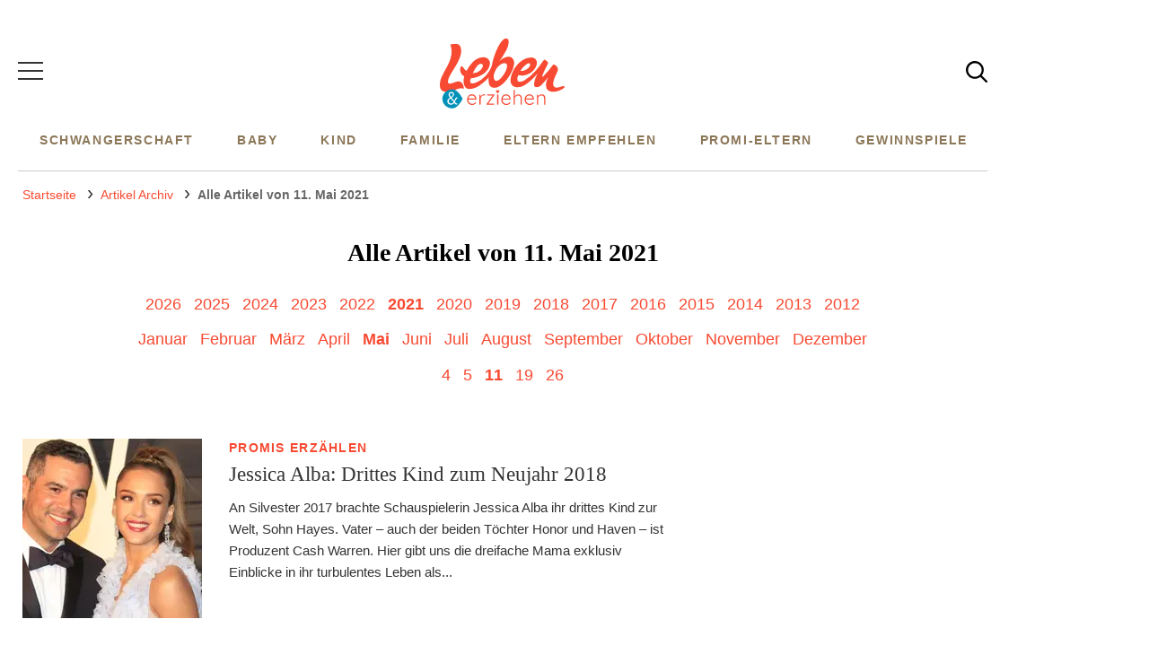

--- FILE ---
content_type: text/html; charset=UTF-8
request_url: https://www.leben-und-erziehen.de/archiv/2021/05/11
body_size: 9023
content:
<!DOCTYPE html><html lang="de" dir="ltr" prefix="og: https://ogp.me/ns#"><head><title>Alle Artikel von 11. Mai 2021 | Leben-und-erziehen.de</title><style>@font-face{font-family:"DM Serif Display";font-style:normal;font-weight:400;src:url("/theme/fonts/dm-serif-display-v10-latin-regular.woff2") format("woff2");font-display:optional;}@font-face{font-family:"Open Sans";font-style:normal;font-weight:300;src:url("/theme/fonts/open-sans-v27-latin-300.woff2") format("woff2");font-display:optional;}@font-face{font-family:"Open Sans";font-style:normal;font-weight:400;src:url("/theme/fonts/open-sans-v27-latin-regular.woff2") format("woff2");font-display:optional;}@font-face{font-family:"Open Sans";font-style:normal;font-weight:600;src:url("/theme/fonts/open-sans-v27-latin-600.woff2") format("woff2");font-display:optional;}@font-face{font-family:"Open Sans";font-style:normal;font-weight:800;src:url("/theme/fonts/open-sans-v27-latin-800.woff2") format("woff2");font-display:optional;}@font-face{font-family:"Open Sans";font-style:normal;font-weight:700;src:url("/theme/fonts/open-sans-v27-latin-700.woff2") format("woff2");font-display:optional;}@font-face{font-family:"Open Sans";font-style:italic;font-weight:300;src:url("/theme/fonts/open-sans-v27-latin-300italic.woff2") format("woff2");font-display:optional;}@font-face{font-family:"Open Sans";font-style:italic;font-weight:400;src:url("/theme/fonts/open-sans-v27-latin-italic.woff2") format("woff2");font-display:optional;}@font-face{font-family:"Open Sans";font-style:italic;font-weight:600;src:url("/theme/fonts/open-sans-v27-latin-600italic.woff2") format("woff2");font-display:optional;}@font-face{font-family:"Open Sans";font-style:italic;font-weight:700;src:url("/theme/fonts/open-sans-v27-latin-700italic.woff2") format("woff2");font-display:optional;}@font-face{font-family:"Open Sans";font-style:italic;font-weight:800;src:url("/theme/fonts/open-sans-v27-latin-800italic.woff2") format("woff2");font-display:optional;}</style><link rel="stylesheet" media="all" href="/sites/default/files/css/css_imBFUP0D-RfCkYBNqd_Mgw3RwMgBM0KkCELKvQH4eO8.css?delta=0&amp;language=de&amp;theme=lue&amp;include=eJxVjEkKwCAMAD8kzZMkahBpNNAkFn_f5VDoZWDmMDtjTxYTKkFlSciBcYlbLE2zTDoWyKAsd5eM1mTE6q0Q_DWwfwNdatTheYbZ6FR4uXUpznQBGmwsxQ" />
<link rel="stylesheet" media="all" href="/sites/default/files/css/css_64t_4nCamYNiSJGV4aGsrHubpWf3QsEE669rX4Ztq2g.css?delta=1&amp;language=de&amp;theme=lue&amp;include=eJxVjEkKwCAMAD8kzZMkahBpNNAkFn_f5VDoZWDmMDtjTxYTKkFlSciBcYlbLE2zTDoWyKAsd5eM1mTE6q0Q_DWwfwNdatTheYbZ6FR4uXUpznQBGmwsxQ" />
<link rel="stylesheet" media="print" href="/sites/default/files/css/css_rgmJUmoxywmMNYF9-SbAE2tSf-ESOCvKR80kd-5psj0.css?delta=2&amp;language=de&amp;theme=lue&amp;include=eJxVjEkKwCAMAD8kzZMkahBpNNAkFn_f5VDoZWDmMDtjTxYTKkFlSciBcYlbLE2zTDoWyKAsd5eM1mTE6q0Q_DWwfwNdatTheYbZ6FR4uXUpznQBGmwsxQ" />
<link rel="icon" type="image/png" href="/favicon-96x96.png" sizes="96x96" /><link rel="icon" type="image/svg+xml" href="/favicon.svg" /><link rel="shortcut icon" href="/favicon.ico" /><link rel="apple-touch-icon" sizes="180x180" href="/apple-touch-icon.png" /><meta name="apple-mobile-web-app-title" content="Leben-und-erziehen.de" /><link rel="manifest" href="/site.webmanifest" /><meta charset="utf-8" />
<link rel="preconnect" href="https://delivery.consentmanager.net" />
<link rel="preconnect" href="https://cdn.consentmanager.net" />
<link rel="preconnect" href="https://cp.leben-und-erziehen.de" />
<link rel="preconnect" href="https://a.bf-ad.net" />
<link rel="canonical" href="https://www.leben-und-erziehen.de/archiv/2021/05/11" />
<meta property="og:site_name" content="Leben &amp; erziehen" />
<meta property="og:type" content="website" />
<meta property="og:url" content="https://www.leben-und-erziehen.de/archiv/2021/05/11" />
<meta property="og:image" content="https://www.leben-und-erziehen.de/theme/images/logo-800x800.png" />
<meta property="og:image:width" content="800" />
<meta property="og:image:height" content="800" />
<meta name="twitter:site" content="@Lebenerziehen" />
<meta name="twitter:image" content="https://www.leben-und-erziehen.de/theme/images/logo-800x800.png" />
<script type="application/ld+json">{
    "@context": "https://schema.org",
    "@graph": [
        {
            "@type": "BreadcrumbList",
            "itemListElement": [
                {
                    "@type": "ListItem",
                    "position": 1,
                    "name": "Startseite",
                    "item": "https://www.leben-und-erziehen.de/"
                },
                {
                    "@type": "ListItem",
                    "position": 2,
                    "name": "Archiv",
                    "item": "https://www.leben-und-erziehen.de/archiv/2021/05/11"
                }
            ]
        },
        {
            "@type": "CollectionPage",
            "@id": "https://www.leben-und-erziehen.de/archiv/2021/05/11#collectionpage",
            "url": "https://www.leben-und-erziehen.de/archiv/2021/05/11",
            "name": "Archiv",
            "description": "Das komplette Artikelarchiv von Leben und Erziehen – alle Inhalte chronologisch sortiert.",
            "isPartOf": {
                "@type": "WebSite",
                "@id": "https://www.leben-und-erziehen.de/#website",
                "url": "https://www.leben-und-erziehen.de/",
                "name": "Leben und Erziehen"
            },
            "publisher": {
                "@type": "NewsMediaOrganization",
                "@id": "https://www.leben-und-erziehen.de/#website",
                "image": "https://www.leben-und-erziehen.de/theme/images/logo-800x800.png",
                "logo": {
                    "@type": "ImageObject",
                    "url": "https://www.leben-und-erziehen.de/theme/images/logo-800x800.png",
                    "width": "800",
                    "height": "800"
                },
                "sameAs": [
                    "https://www.facebook.com/lebenunderziehen",
                    "https://www.instagram.com/lebenunderziehen/",
                    "https://www.pinterest.de/lebenunderziehen",
                    "https://twitter.com/lebenerziehen"
                ],
                "legalName": "Junior Digital Media GmbH",
                "telephone": "+49 40 3572919-0",
                "email": "info@junior-medien.de",
                "address": {
                    "@type": "PostalAddress",
                    "streetAddress": "Willy-Brandt-Straße 51",
                    "addressLocality": "Hamburg",
                    "postalCode": "20457",
                    "addressCountry": "DE"
                },
                "contactPoint": {
                    "@type": "ContactPoint",
                    "contactType": "Subscription Service",
                    "telephone": "+49 40 696 383 939",
                    "email": "abo@junior-medien.de"
                },
                "brand": {
                    "@type": "Brand",
                    "name": "Leben und Erziehen"
                }
            },
            "inLanguage": "de-DE"
        }
    ]
}</script>
<meta name="MobileOptimized" content="width" />
<meta name="HandheldFriendly" content="true" />
<meta name="viewport" content="width=device-width, initial-scale=1.0" />
<script type="text/javascript">function getDeviceType() {const width = document.documentElement.clientWidth;if (width < 768) {return 'smartphone';} else {return 'desktop';}}window._aeq = window._aeq || [];window._aeq.push(['setGlobalOptions',{'device':getDeviceType(),'layout':'archive','category':'archiv','contentId':'archiv-20210511','keyword':''}]);</script>
<link rel="icon" href="/themes/custom/klambt/lue/favicon.ico" type="image/vnd.microsoft.icon" />
<script type="application/json" data-drupal-selector="drupal-settings-json">{"path":{"baseUrl":"\/","pathPrefix":"","currentPath":"archiv\/2021\/05\/11","currentPathIsAdmin":false,"isFront":false,"currentLanguage":"de"},"pluralDelimiter":"\u0003","suppressDeprecationErrors":true,"current_path_info":{"author":"system","term_name":"","firstPublished":"system","lastModified":"system","loadType":"Initial-PI","pageType":"undefined","published":"system","rootCategory":"","tag":"","node_id":"","url":"\/archiv\/2021\/05\/11"},"klambtConsent":{"gtm_active":true,"gtm_id":"GTM-PV45TSK","ads_active":true,"ads_bcn_url":"https:\/\/a.bf-ad.net\/adengine\/lebenunderziehen\/adengine.js","cleverpush_active":true,"cleverpush_url":"https:\/\/static.cleverpush.com\/channel\/loader\/yqyy7oZi5DAayWYie.js","pinterest_active":false,"pinterest_id":"","outbrain_active":true,"outbrain_id":"000c34c99fd51b5d92e5ff8b3ab6b4714e","revive_active":false,"revive_url":"","revive_adserver_active":false,"revive_adserver_url":"","tiktok_active":false,"tiktok_id":null},"ajaxTrustedUrl":{"\/suche\/":true},"field_group":{"html_element":{"mode":"sidebarteaser","context":"view","settings":{"classes":"media__image-wrapper","show_empty_fields":false,"id":"","element":"div","show_label":false,"label_element":"h3","label_element_classes":"","attributes":"","effect":"none","speed":"fast"}}},"user":{"uid":0,"permissionsHash":"a27d2d33f2bfec74a2d00c160fa417b40b4b38bc9fd5e11df78ca862994eca99"}}</script>
<script src="/sites/default/files/js/js_5OTLc6yAoPoylXXVmzOWVcnBJ5fmD89hceBkJMWTBM4.js?scope=header&amp;delta=0&amp;language=de&amp;theme=lue&amp;include=eJxdjUEKwzAMBD9k8JOErMiJqCwHWc4hr2-hpOCelp1hWZrubAEnxgFitWf6J-ml2EoAbhd7yOD20bkQyWMKDs679oK6IKmOjcF5yM2rsSomwTDIu_5Wg9HpyN9I2glDusE-ZeO81qTz-XwD8RJNSQ"></script>
</head><body><script type="text/javascript" data-cmp-ab="1" src="https://cdn.consentmanager.net/delivery/js/semiautomatic.min.js" data-cmp-cdid="b17bf464712ab" data-cmp-host="delivery.consentmanager.net" data-cmp-cdn="cdn.consentmanager.net" data-cmp-codesrc="0"></script><div class="page "><!-- Header -->
    <header class="header__wrapper">
        <div class="page__container">
            <div class="container"><button class="button button__menu button__burger js-sidebar__trigger" type="button"><div class="button__menu__line"><div class="line"></div><div class="line"></div><div class="line"></div></div></button><div class="header__logo"><a href="/" title="Startseite" rel="home" class="header__logo__link"></a></div><div class="header__navigation header__navigation--hidden"><nav class="header__navigation__wrapper" role="navigation"
                 aria-labelledby="block-main-menu-menu" id="block-main-menu"><div class="visually-hidden" id="block-main-menu-menu">Hauptnavigation</div><ul class="navigation__list"><li class="navigation__item"><a href="/schwangerschaft"  class="navigation__link">Schwangerschaft</a></li><li class="navigation__item"><a href="/baby"  class="navigation__link">Baby</a></li><li class="navigation__item"><a href="/kind"  class="navigation__link">Kind</a></li><li class="navigation__item"><a href="/familie"  class="navigation__link">Familie</a></li><li class="navigation__item"><a href="/eltern-empfehlen"  class="navigation__link">Eltern empfehlen</a></li><li class="navigation__item"><a href="/promi-eltern"  class="navigation__link">Promi-Eltern</a></li><li class="navigation__item"><a href="/gewinnspiele"  class="navigation__link">Gewinnspiele</a></li></ul></nav></div><button class="button header__button__search js-sidebar__trigger" type="button">
                    <svg class="header__search__icon" viewBox="0 0 25 25" xmlns="http://www.w3.org/2000/svg">
                        <use xlink:href="/themes/custom/klambt/lue/images/icons/icons.svg#icon-search"/>
                    </svg>
                </button>
                <!--
                <button class="button header__button__login" type="button">Anmelden</button>
                -->
            </div>
        </div>
    </header><div class="page__content page__container">
        <main class="main main--above">
            <section class="main__content">
                <div class="container">

                    <div class="content__container"><div class="header__navigation header__navigation--hidden"><nav class="header__navigation__wrapper" role="navigation"
                 aria-labelledby="block-hauptnavigation-menu" id="block-hauptnavigation"><div class="visually-hidden" id="block-hauptnavigation-menu">Hauptnavigation Zweite Ebene</div><ul class="navigation__list"><li class="navigation__item"><a href="/schwangerschaft"  class="navigation__link">Schwangerschaft</a><ul class="navigation__list"><li class="navigation__item"><a href="/schwangerschaft/kinderwunsch"  class="navigation__link">Kinderwunsch</a></li><li class="navigation__item"><a href="/schwangerschaft/schwangerschaftswochen"  class="navigation__link">Schwangerschaftswochen</a></li><li class="navigation__item"><a href="/schwangerschaft/geburt"  class="navigation__link">Geburt</a></li><li class="navigation__item"><a href="/schwangerschaft/gesundheit"  class="navigation__link">Gesundheit</a></li><li class="navigation__item navigation__item--more"><a href="#" class="navigation__link">Mehr</a><ul class="navigation__sub-list"><li class="navigation__item"><a href="/schwangerschaft/klinikfuehrer"  class="navigation__link">Klinikführer</a></li></ul></li></ul></li><li class="navigation__item"><a href="/baby"  class="navigation__link">Baby</a><ul class="navigation__list"><li class="navigation__item"><a href="/baby/stillen"  class="navigation__link">Stillen</a></li><li class="navigation__item"><a href="/baby/beikost"  class="navigation__link">Beikost</a></li><li class="navigation__item"><a href="/baby/entwicklung"  class="navigation__link">Entwicklung</a></li><li class="navigation__item"><a href="/baby/gesundheit"  class="navigation__link">Gesundheit</a></li><li class="navigation__item navigation__item--more"><a href="#" class="navigation__link">Mehr</a><ul class="navigation__sub-list"><li class="navigation__item"><a href="/baby/babyausstattung"  class="navigation__link">Babyausstattung</a></li><li class="navigation__item"><a href="/baby/babynamen"  class="navigation__link">Babynamen</a></li><li class="navigation__item"><a href="/baby/babyschlaf"  class="navigation__link">Babyschlaf</a></li></ul></li></ul></li><li class="navigation__item"><a href="/kind"  class="navigation__link">Kind</a><ul class="navigation__list"><li class="navigation__item"><a href="/kind/erziehung-entwicklung"  class="navigation__link">Erziehung &amp; Entwicklung</a></li><li class="navigation__item"><a href="/kind/gesundheit"  class="navigation__link">Gesundheit</a></li><li class="navigation__item"><a href="/kind/ernaehrung"  class="navigation__link">Ernährung</a></li><li class="navigation__item"><a href="/kind/kinderbetreuung"  class="navigation__link">Kinderbetreuung</a></li><li class="navigation__item navigation__item--more"><a href="#" class="navigation__link">Mehr</a><ul class="navigation__sub-list"><li class="navigation__item"><a href="/kind/spielen-basteln"  class="navigation__link">Spielen &amp; Basteln</a></li><li class="navigation__item"><a href="/kind/kinderkleidung"  class="navigation__link">Kinderkleidung</a></li><li class="navigation__item"><a href="/kind/schule"  class="navigation__link">Schule</a></li><li class="navigation__item"><a href="/kind/pubertaet"  class="navigation__link">Pubertät</a></li><li class="navigation__item"><a href="/kind/medien"  class="navigation__link">Medien</a></li></ul></li></ul></li><li class="navigation__item"><a href="/familie"  class="navigation__link">Familie</a><ul class="navigation__list"><li class="navigation__item"><a href="/familie/familienleben"  class="navigation__link">Familienleben</a></li><li class="navigation__item"><a href="/familie/partnerschaft-beziehung"  class="navigation__link">Partnerschaft &amp; Beziehung</a></li><li class="navigation__item"><a href="/familie/reise-freizeit"  class="navigation__link">Reise &amp; Freizeit</a></li><li class="navigation__item"><a href="/familie/job-finanzen"  class="navigation__link">Job &amp; Finanzen</a></li></ul></li><li class="navigation__item"><a href="/eltern-empfehlen"  class="navigation__link">Eltern empfehlen</a></li><li class="navigation__item"><a href="/promi-eltern"  class="navigation__link">Promi-Eltern</a></li><li class="navigation__item"><a href="/gewinnspiele"  class="navigation__link">Gewinnspiele</a></li></ul></nav></div><div id="block-breadcrumbs"><nav role="navigation" class="breadcrumb">
        <ul class="breadcrumb__list"><li class="breadcrumb__list__item">
                            <a href="/">
                                <span>Startseite</span>
                            </a>
                        </li><li class="breadcrumb__list__item">
                            <a href="/archiv">
                                <span>Artikel Archiv</span>
                            </a>
                        </li><li class="breadcrumb__list__item">
                                <h1>Alle Artikel von 11. Mai 2021</h1>
                            </li></ul>
    </nav></div><div data-drupal-messages-fallback class="hidden"></div>
<div id="block-klambtarticlearchivepager"><h2 class="archivePager__title">Alle Artikel von 11. Mai 2021</h2><div class="archivePager"><ul class="year"><li><a href="/archiv/2026">2026</a></li><li><a href="/archiv/2025">2025</a></li><li><a href="/archiv/2024">2024</a></li><li><a href="/archiv/2023">2023</a></li><li><a href="/archiv/2022">2022</a></li><li><a href="/archiv/2021" class="active">2021</a></li><li><a href="/archiv/2020">2020</a></li><li><a href="/archiv/2019">2019</a></li><li><a href="/archiv/2018">2018</a></li><li><a href="/archiv/2017">2017</a></li><li><a href="/archiv/2016">2016</a></li><li><a href="/archiv/2015">2015</a></li><li><a href="/archiv/2014">2014</a></li><li><a href="/archiv/2013">2013</a></li><li><a href="/archiv/2012">2012</a></li></ul><ul class="month"><li><a href="/archiv/2021/01">Januar</a></li><li><a href="/archiv/2021/02">Februar</a></li><li><a href="/archiv/2021/03">März</a></li><li><a href="/archiv/2021/04">April</a></li><li><a href="/archiv/2021/05" class="active">Mai</a></li><li><a href="/archiv/2021/06">Juni</a></li><li><a href="/archiv/2021/07">Juli</a></li><li><a href="/archiv/2021/08">August</a></li><li><a href="/archiv/2021/09">September</a></li><li><a href="/archiv/2021/10">Oktober</a></li><li><a href="/archiv/2021/11">November</a></li><li><a href="/archiv/2021/12">Dezember</a></li></ul><ul class="day"><li><a href="/archiv/2021/05/04">4</a></li><li><a href="/archiv/2021/05/05">5</a></li><li><a href="/archiv/2021/05/11" class="active">11</a></li><li><a href="/archiv/2021/05/19">19</a></li><li><a href="/archiv/2021/05/26">26</a></li></ul></div></div>
</div></div>
            </section>
        </main>
        <aside class="skyscraper__container"><div class="aside--skyscraper"><k-bcn data-context="skyscraper"></k-bcn></div></aside>
    </div><div class="page__content page__container">
        <main class="main main--bellow">
            <section class="main__content">
                <div class="container">
                    <div class="content__container"><div class="grid">
                            <div class="grid__column  grid__column--main "><div id="block-content">  <div class="layout layout--onecol">
    <div  class="layout__region layout__region--content">
      <div class="block-region-content"><div><div class="views-element-container"><div class="js-view-dom-id-54e96154fc40d03eebb42f08ab434ed5bc43db748214cf5a86f0e7a9fcce4c08">
  
  
  

  
  
  

  


    
                                <div class="views-row"><article class="teaser__item teaser__item--standardteaser ds-1col clearfix">

  

  <div  class="teaser__media"><figure  class="media media--size-1-1"><a href="/promi-eltern/jessica-alba-kinder-15702.html"><div  class="media__image-wrapper"><picture><source srcset="/images/1x1_200/promieltern/alba-warren-q.jpg 1x" media="screen and (min-width: 640px)" width="200" height="200"/><img loading="lazy" class="media__image" width="200" height="200" src="/images/1x1_200/promieltern/alba-warren-q.jpg" alt="Jessica Alba und Cash Warren haben ihr drittes Kind bekommen. " /></picture></div></a></figure></div><div  class="teaser__caption">      <div  class="teaser__subline">
        
            <a href="/promi-eltern/jessica-alba-kinder-15702.html" hreflang="de">Promis erzählen</a>
      
  
    </div>

<div class="teaser__headline"><a href="/promi-eltern/jessica-alba-kinder-15702.html">Jessica Alba: Drittes Kind zum Neujahr 2018</a></div><div class="teaser__text"><a href="/promi-eltern/jessica-alba-kinder-15702.html">  An Silvester 2017 brachte Schauspielerin Jessica Alba ihr drittes Kind zur Welt, Sohn Hayes. Vater – auch der beiden Töchter Honor und Haven – ist Produzent Cash Warren. Hier gibt uns die dreifache Mama exklusiv Einblicke in ihr turbulentes Leben als...


</a></div></div>

</article>

</div>
                    
        
    

    

  
  

  
  
</div>
</div>
</div></div>
    </div>
  </div>
</div><div id="block-infoblock">    <div class="info_block" data-pagetype="undefined" data-nid="" data-term_id="" data-current_author="system" data-revision_author="system" data-field_published_first="system" data-field_published="system" data-changed="system" data-current_term_name="" data-current_root_term_name="" data-tags="" data-current_url="/archiv/2021/05/11" > </div>
</div></div><aside class="grid__column grid__column--aside">
                                    <div class="stayVisible"><k-bcn data-context="medium_rectangle_hp"></k-bcn><div class="views-element-container" id="block-lue-views-block-related-articles-block-2"><div><div class="js-view-dom-id-a94c1f002f043b89f0080e4e6da66c0a53b4da78012a68c6f86d8379902beef5">
  
  
  

  
  
  

  

        <div><article class="teaser__item teaser__item--sidebarteaser ds-1col clearfix">

  

  <div  class="teaser__media"><figure  class="media media--size-4-3"><a href="/kind/erziehung-entwicklung/warum-die-meisten-eltern-lieber-ein-maedchen-wollen-17746.html"><div  class="media__image-wrapper"><picture><source srcset="/images/1x1_700/2024-01/istock-1400132728.jpg 1x" media="screen and (min-width: 640px)" width="700" height="700"/><source srcset="/images/1x1_640/2024-01/istock-1400132728.jpg 1x" media="screen and (min-width: 415px)" width="640" height="640"/><img loading="lazy" class="media__image" width="1920" height="1920" src="/images/1x1/2024-01/istock-1400132728.jpg" alt="Frauenhände, die Ultraschallbild auf rosa Hintergrund halten." title="Viele werdende Eltern wünschen sich ein Mädchen." /></picture></div></a></figure></div><div  class="teaser__caption"><div class="teaser__headline"><a href="/kind/erziehung-entwicklung/warum-die-meisten-eltern-lieber-ein-maedchen-wollen-17746.html">Warum die meisten Eltern lieber ein Mädchen wollen</a></div></div>

</article>

</div>

        <div><article class="teaser__item teaser__item--sidebarteaser ds-1col clearfix">

  

  <div  class="teaser__media"><figure  class="media media--size-4-3"><a href="/kind/erziehung-entwicklung/friluftsliv-warum-norwegische-kinder-gluecklicher-sind-17594.html"><div  class="media__image-wrapper"><picture><source srcset="/images/1x1_700/2023-11/gettyimages-166086085.jpg 1x" media="screen and (min-width: 640px)" width="700" height="700"/><source srcset="/images/1x1_640/2023-11/gettyimages-166086085.jpg 1x" media="screen and (min-width: 415px)" width="640" height="640"/><img loading="lazy" class="media__image" width="1920" height="1920" src="/images/1x1/2023-11/gettyimages-166086085.jpg" alt="Zwei Kinder machen Schneeengel." title="Norwegische Kinder werden nach dem Prinzip des Friluftsliv erzogen." /></picture></div></a></figure></div><div  class="teaser__caption"><div class="teaser__headline"><a href="/kind/erziehung-entwicklung/friluftsliv-warum-norwegische-kinder-gluecklicher-sind-17594.html">Friluftsliv: 3 goldene Regeln, die norwegische Familien immer beherzigen</a></div></div>

</article>

</div>

        <div><article class="teaser__item teaser__item--sidebarteaser ds-1col clearfix">

  

  <div  class="teaser__media"><figure  class="media media--size-4-3"><a href="/baby/beikost/ab-welchem-alter-duerfen-babys-eier-essen-17734.html"><div  class="media__image-wrapper"><picture><source srcset="/images/1x1_700/2023-12/istock-529135198.jpg 1x" media="screen and (min-width: 640px)" width="700" height="700"/><source srcset="/images/1x1_640/2023-12/istock-529135198.jpg 1x" media="screen and (min-width: 415px)" width="640" height="640"/><img loading="lazy" class="media__image" width="1920" height="1920" src="/images/1x1/2023-12/istock-529135198.jpg" alt="Baby schaut sich ein Spiegelei genau an. " title="Baby schaut sich ein Spiegelei genau an. " /></picture></div></a></figure></div><div  class="teaser__caption"><div class="teaser__headline"><a href="/baby/beikost/ab-welchem-alter-duerfen-babys-eier-essen-17734.html">Ab wann dürfen Babys Eier essen? Alles, was du wissen musst!</a></div></div>

</article>

</div>


    

  
  

  
  
</div>
</div>
</div><k-bcn data-context="medium_rectangle"></k-bcn><div class="views-element-container" id="block-lue-views-block-top-article-block-matomo-block-1"><div class="section__title">Top Artikel</div><div><div class="matomo-top-articles-block js-view-dom-id-1987d6a0bbb5f801446454d6348bd306927b77d49f5753031bbb4637631f0927">
  
  
  

  
  
  

  

        <div><article class="teaser__item teaser__item--sidebarteaser ds-1col clearfix">

  

  <div  class="teaser__media"><figure  class="media media--size-4-3"><a href="/kind/spielen-basteln/alle-kinder-witze-16745.html"><div  class="media__image-wrapper"><picture><source srcset="/images/1x1_700/2023-06/h_00054563.jpg?h=7ef3578f 1x" media="screen and (min-width: 640px)" width="700" height="700"/><source srcset="/images/1x1_640/2023-06/h_00054563.jpg?h=7ef3578f 1x" media="screen and (min-width: 415px)" width="640" height="640"/><img loading="lazy" class="media__image" width="1920" height="1920" src="/images/1x1/2023-06/h_00054563.jpg?h=7ef3578f" alt="Zwei Mädchen liegen lachend auf dem Boden. " title="&quot;Alle Kinder Witze&quot; sind oft ganz schön gemein, aber auch sehr lustig. " /></picture></div></a></figure></div><div  class="teaser__caption"><div class="teaser__headline"><a href="/kind/spielen-basteln/alle-kinder-witze-16745.html">Die 100 fiesesten "Alle Kinder"-Witze</a></div></div>

</article>

</div>

        <div><article class="teaser__item teaser__item--sidebarteaser ds-1col clearfix">

  

  <div  class="teaser__media"><figure  class="media media--size-4-3"><a href="/kind/spielen-basteln/fasching-basteln-16019.html"><div  class="media__image-wrapper"><picture><source srcset="/images/1x1_700/2023-01/istock-464843622.jpg?h=954c3d9b 1x" media="screen and (min-width: 640px)" width="700" height="700"/><source srcset="/images/1x1_640/2023-01/istock-464843622.jpg?h=954c3d9b 1x" media="screen and (min-width: 415px)" width="640" height="640"/><img loading="lazy" class="media__image" width="1920" height="1920" src="/images/1x1/2023-01/istock-464843622.jpg?h=954c3d9b" alt="Für Fasching Basteln " title="Für Fasching Basteln " /></picture></div></a></figure></div><div  class="teaser__caption"><div class="teaser__headline"><a href="/kind/spielen-basteln/fasching-basteln-16019.html">Bastelideen für Fasching, die schon mit den Kleinsten klappen!</a></div></div>

</article>

</div>

        <div><article class="teaser__item teaser__item--sidebarteaser ds-1col clearfix">

  

  <div  class="teaser__media"><figure  class="media media--size-4-3"><a href="/baby/babynamen/babynamen-2025-neue-vornamens-trend-und-prognosen-18234.html"><div  class="media__image-wrapper"><picture><source srcset="/images/1x1_700/2024-05/pexels-rasmussvinding-35446.jpg?h=6ab05a86 1x" media="screen and (min-width: 640px)" width="700" height="700"/><source srcset="/images/1x1_640/2024-05/pexels-rasmussvinding-35446.jpg?h=6ab05a86 1x" media="screen and (min-width: 415px)" width="640" height="640"/><img loading="lazy" class="media__image" width="1920" height="1920" src="/images/1x1/2024-05/pexels-rasmussvinding-35446.jpg?h=6ab05a86" alt="Babygesicht von der Seite" title="Diese Namen könnten 2025 das Rennen machen." /></picture></div></a></figure></div><div  class="teaser__caption"><div class="teaser__headline"><a href="/baby/babynamen/babynamen-2025-neue-vornamens-trend-und-prognosen-18234.html">Babynamen 2025: Neue Vornamen-Trends und Prognosen</a></div></div>

</article>

</div>

        <div><article class="teaser__item teaser__item--sidebarteaser ds-1col clearfix">

  

  <div  class="teaser__media"><figure  class="media media--size-4-3"><a href="/kind/erziehung-entwicklung/coole-jungs-frisuren-14124.html"><div  class="media__image-wrapper"><picture><source srcset="/images/1x1_700/kind/erziehung-entwicklung/991899-jungs-frisuren-q.jpg 1x" media="screen and (min-width: 640px)" width="700" height="700"/><source srcset="/images/1x1_640/kind/erziehung-entwicklung/991899-jungs-frisuren-q.jpg 1x" media="screen and (min-width: 415px)" width="640" height="640"/><img loading="lazy" class="media__image" width="1920" height="1920" src="/images/1x1/kind/erziehung-entwicklung/991899-jungs-frisuren-q.jpg" alt="Blonder Junge mit längeren Haaren lächelt." title="Jungs-Frisuren: Inspirationen für den Friseur-Besuch" /></picture></div></a></figure></div><div  class="teaser__caption"><div class="teaser__headline"><a href="/kind/erziehung-entwicklung/coole-jungs-frisuren-14124.html">Die angesagtesten Frisuren und klassische Haarschnitte für Jungs</a></div></div>

</article>

</div>

        <div><article class="teaser__item teaser__item--sidebarteaser ds-1col clearfix">

  

  <div  class="teaser__media"><figure  class="media media--size-4-3"><a href="/kind/spielen-basteln/faschingslieder-kindergarten-16031.html"><div  class="media__image-wrapper"><picture><source srcset="/images/1x1_700/2023-01/istock-1195060890.jpg?h=d23313fd 1x" media="screen and (min-width: 640px)" width="700" height="700"/><source srcset="/images/1x1_640/2023-01/istock-1195060890.jpg?h=d23313fd 1x" media="screen and (min-width: 415px)" width="640" height="640"/><img loading="lazy" class="media__image" width="1920" height="1920" src="/images/1x1/2023-01/istock-1195060890.jpg?h=d23313fd" alt="" /></picture></div></a></figure></div><div  class="teaser__caption"><div class="teaser__headline"><a href="/kind/spielen-basteln/faschingslieder-kindergarten-16031.html">Die besten Faschingslieder für Kindergarten-Kids – mit Text!</a></div></div>

</article>

</div>


    

  
  

  
  
</div>
</div>
</div></div>
                                </aside></div>                        <div id="infiniteScrollContent"></div>

                                                <div id="loading" class="loadingAnimation fadeOut">
                            <div>
                                <div class="bounce1"></div>
                                <div class="bounce2"></div>
                                <div class="bounce3"></div>
                            </div>
                            <span>Lade weitere Inhalte ...</span>
                        </div></div>
                </div>
            </section><div class="infiniteScrollTrigger"></div>

            <!-- Footer -->
            <footer class="footer"><atf-ad-slot id="bcn_footer_1" atf-format="footer" atf-formatSize="4x4" atf-formatNote="special"></atf-ad-slot><nav class="overview_of_contents contents__nav container collapsed" role="navigation" aria-labelledby="block-overview-of-contents-menu" id="block-overview-of-contents">
            
        <div id="block-overview-of-contents-menu" class="section__title">Inhalte im Überblick</div>
    

                <ul class="contents__nav__list">                                        <li class="contents__nav__item">
                                <a href="/schwangerschaft" >Schwangerschaft</a><ul class="contents__nav__sublist">                                        <li class="contents__nav__subitem">
                                <a href="/schwangerschaft/gesundheit/selbstbefriedigung-schwangerschaft-13598.html"  title="Selbstbefriedigung Schwangerschaft">Selbstbefriedigung Schwangerschaft</a></li>                                        <li class="contents__nav__subitem">
                                <a href="/schwangerschaft/gesundheit/windei-13544.html"  title="Windei">Windei</a></li>                                        <li class="contents__nav__subitem">
                                <a href="/schwangerschaft/gesundheit/der-bauchnabel-der-schwangerschaft-alle-infos-13657.html"  title="Bauchnabel Schwangerschaft">Bauchnabel Schwangerschaft</a></li>                                        <li class="contents__nav__subitem">
                                <a href="/schwangerschaft/geburt/glueckwuensche-zur-geburt-14505.html"  title="Glückwünsche zur Geburt">Glückwünsche zur Geburt</a></li>                                        <li class="contents__nav__subitem">
                                <a href="/schwangerschaft/geburt/anzeichen-geburt-13532.html"  title="Geburtsanzeichen">Geburtsanzeichen</a></li>                                        <li class="contents__nav__subitem">
                                <a href="/schwangerschaft/glueckwuensche-schwangerschaft-15586.html"  title="Glückwünsche zur Schwangerschaft">Glückwünsche zur Schwangerschaft</a></li>                                        <li class="contents__nav__subitem">
                                <a href="/schwangerschaft/gesundheit/notching-14715.html"  title="Notching Schwangerschaft">Notching Schwangerschaft</a></li>                                        <li class="contents__nav__subitem">
                                <a href="/schwangerschaft/geburt/zeichnungsblutung-14684.html"  title="Zeichnungsblutung">Zeichnungsblutung</a></li></ul></li>                                        <li class="contents__nav__item">
                                <a href="/baby" >Baby</a><ul class="contents__nav__sublist">                                        <li class="contents__nav__subitem">
                                <a href="/baby/gesundheit/fieber-geht-nicht-runter-13778.html"  title="Fieber geht nicht runter">Fieber geht nicht runter</a></li>                                        <li class="contents__nav__subitem">
                                <a href="/baby/entwicklung/baby-streckt-zunge-raus-16075.html"  title="Baby streckt Zunge raus">Baby streckt Zunge raus</a></li>                                        <li class="contents__nav__subitem">
                                <a href="/baby/babyschlaf/gute-nacht-lieder-14034.html"  title="Schlaflieder Text">Schlaflieder Text</a></li>                                        <li class="contents__nav__subitem">
                                <a href="/baby/stillen/flasche-abgewoehnen-13785.html"  title="Flasche abgewöhnen">Flasche abgewöhnen</a></li>                                        <li class="contents__nav__subitem">
                                <a href="/baby/gesundheit/frische-luft-bei-fieber-13752.html"  title="Frische Luft bei Fieber">Frische Luft bei Fieber</a></li>                                        <li class="contents__nav__subitem">
                                <a href="/baby/babyschlaf/baby-dreht-sich-nachts-auf-den-bauch-13955.html"  title="Baby dreht sich im Schlaf">Baby dreht sich im Schlaf</a></li>                                        <li class="contents__nav__subitem">
                                <a href="/baby/babyschlaf/umstellung-von-2-auf-1-schlaefchen-15029.html"  title="Von 2 auf 1 Schläfchen - Anzeichen">Von 2 auf 1 Schläfchen - Anzeichen</a></li>                                        <li class="contents__nav__subitem">
                                <a href="/baby/stillen/baby-hat-staendig-hunger-13680.html"  title="Baby hat ständig Hunger">Baby hat ständig Hunger</a></li></ul></li>                                        <li class="contents__nav__item">
                                <a href="/kind" >Kind</a><ul class="contents__nav__sublist">                                        <li class="contents__nav__subitem">
                                <a href="/kind/erziehung-entwicklung/hochsensible-kinder-signale-15156.html"  title="Hochsensible Kinder">Hochsensible Kinder</a></li>                                        <li class="contents__nav__subitem">
                                <a href="/kind/gesundheit/polypen-bei-kindern-15228.html"  title="Polypen bei Kindern">Polypen bei Kindern</a></li>                                        <li class="contents__nav__subitem">
                                <a href="/kind/spielen-basteln/kinderwitze-14121.html"  title="Kinderwitze">Kinderwitze</a></li>                                        <li class="contents__nav__subitem">
                                <a href="/kind/gesundheit/augenringe-bei-kindern-ursachen-15223.html"  title="Augenringe bei Kindern">Augenringe bei Kindern</a></li>                                        <li class="contents__nav__subitem">
                                <a href="/kind/erziehung-entwicklung/coole-jungs-frisuren-14124.html"  title="Frisuren für Jungs">Frisuren für Jungs</a></li>                                        <li class="contents__nav__subitem">
                                <a href="/kind/erziehung-entwicklung/hochbegabte-kinder-14082.html"  title="Hochbegabte Kinder">Hochbegabte Kinder</a></li>                                        <li class="contents__nav__subitem">
                                <a href="/kind/erziehung-entwicklung/kind-macht-wieder-die-hose-13699.html"  title="Kind macht wieder in die Hose">Kind macht wieder in die Hose</a></li>                                        <li class="contents__nav__subitem">
                                <a href="/kind/spielen-basteln/schnitzeljagd-ideen-14491.html"  title="Ideen für eine Schnitzeljagd">Ideen für eine Schnitzeljagd</a></li>                                        <li class="contents__nav__subitem">
                                <a href="/kind/medien" >Medien</a></li></ul></li>                                        <li class="contents__nav__item">
                                <a href="/familie" >Familie</a><ul class="contents__nav__sublist">                                        <li class="contents__nav__subitem">
                                <a href="/familie/reise-freizeit/kinderbetten-fuers-flugzeug-14494.html"  title="Kinderbett Flugzeug">Kinderbett Flugzeug</a></li>                                        <li class="contents__nav__subitem">
                                <a href="/familie/taufsprueche-und-segenswuensche-14079.html"  title="Segenswünsche zur Taufe">Segenswünsche zur Taufe</a></li>                                        <li class="contents__nav__subitem">
                                <a href="/familie/familienleben/wenn-ein-geschwisterchen-kommt-15385.html"  title="Geschwisterchen kommt">Geschwisterchen kommt</a></li>                                        <li class="contents__nav__subitem">
                                <a href="/familie/partnerschaft-beziehung/sex-im-bett-neben-baby-14019.html"  title="Sex neben Baby">Sex neben Baby</a></li>                                        <li class="contents__nav__subitem">
                                <a href="/familie/reise-freizeit/kindermuseen-deutschland-14349.html"  title="Kindermuseen in Deutschland">Kindermuseen in Deutschland</a></li>                                        <li class="contents__nav__subitem">
                                <a href="/familie/partnerschaft-beziehung/eltern-werden-partner-bleiben-14446.html"  title="Partner stellt Kind über mich">Partner stellt Kind über mich</a></li>                                        <li class="contents__nav__subitem">
                                <a href="/familie/reise-freizeit/reisekindersitze-14507.html"  title="Reisekindersitz">Reisekindersitz</a></li>                                        <li class="contents__nav__subitem">
                                <a href="/familie/partnerschaft-beziehung/eltern-streiten-15531.html"  title="Streitende Eltern: Folgen für Kinder">Streitende Eltern: Folgen für Kinder</a></li></ul></li></ul>
    </nav>
<div class="footer__row"><nav class="footer__navigation footer__navigation--imprint" role="navigation"
         aria-labelledby="block-footer-imprint-menu-menu" id="block-footer-imprint-menu"><ul class="menu"><li class="menu__item"><a href="https://www.junior-medien.de/mediadaten/"  target="_blank" rel="noopener">Mediadaten</a></li><li class="menu__item"><a href="/kontakt" >Kontakt</a></li><li class="menu__item"><a href="/impressum" >Impressum</a></li><li class="menu__item"><a href="/datenschutz" >Datenschutz</a></li><li class="menu__item"><a href="https://www.leben-und-erziehen.de/ueber-uns"  title="Über uns">Über uns</a></li><li class="menu__item"><a href="#" class="js-privacy-settings">Datenschutzeinstellungen</a></li></ul></nav></div><div class="footer__row"  id="block-footer-copyright">© 2026 Junior Digital Media GmbH</div></footer></main>
    </div>

    <!-- Sidebar menu -->
    <aside class="sidebar"><div class="sidebar__container"><button class="sidebar__button button js-sidebar__trigger" type="button" aria-label="Hauptmenü"><svg class="sidebar__button__icon sidebar__button__icon--cross" aria-hidden="true"><use xlink:href="/themes/custom/klambt/lue/images/icons/icons.svg#icon-cross"></use></svg></button><div class="search-form search" data-drupal-selector="search-form" id="block-searchformblock"><div class="visually-hidden">Search form block</div><form action="/suche/" method="post" id="search-form" accept-charset="UTF-8" class="search__form"><div class="js-form-item form-item js-form-type-textfield form-item-keywords js-form-item-keywords form-no-label"><input placeholder="Suche" class="klambt-search-keywords form-text required" data-auto-submit="1" data-drupal-selector="edit-keywords" type="text" id="edit-keywords" name="keywords" value="" size="60" maxlength="128" required="required" /></div><input autocomplete="off" data-drupal-selector="form-i883dllxyq0kisra-tbsvol9skq9mtxbifvl4imr2ga" type="hidden" name="form_build_id" value="form-i883dLLxyQ0KISRa_TbSvoL9skQ9MTxBifVl4IMr2GA" /><input data-drupal-selector="edit-search-form" type="hidden" name="form_id" value="search_form" /><button class="search__button button" type="submit"><svg class="search__icon"><use xlink:href="/themes/custom/klambt/lue/images/icons/icons.svg#icon-search"></use></svg></button></form></div><nav class="sidebar__navigation"  role="navigation" aria-labelledby="block-sidebarnavigation-menu" id="block-sidebarnavigation">
    <div class="visually-hidden" id="block-sidebarnavigation-menu">Sidebarnavigation</div>        <ul
                                    class="sidebar__navigation__list"
                                itemscope itemtype="http://www.schema.org/SiteNavigationElement"><li
                                                                                 class="sidebar__navigation__item"
                                                itemprop="name">
                                                            <a href="/schwangerschaft" >Schwangerschaft</a><i class="sidebar__navigation__toggle js-sidebar__navigation__toggle">
                            <svg class="button icon sidebar__navigation__icon--arrow" width="12" height="8" viewBox="0 0 12 8">
                                <use xlink:href="/themes/custom/klambt/lue/images/icons/icons.svg#icon-arrow"></use>
                            </svg>
                        </i>        <ul
                                    class="sidebar__navigation__sublist"
                                itemscope itemtype="http://www.schema.org/SiteNavigationElement"><li
                                                                                 class="sidebar__navigation__subitem"
                                                itemprop="name">
                                                            <a href="/schwangerschaft/kinderwunsch" >Kinderwunsch</a></li><li
                                                                                 class="sidebar__navigation__subitem"
                                                itemprop="name">
                                                            <a href="/schwangerschaft/schwangerschaftswochen" >Schwangerschaftswochen</a></li><li
                                                                                 class="sidebar__navigation__subitem"
                                                itemprop="name">
                                                            <a href="/schwangerschaft/geburt" >Geburt</a></li><li
                                                                                 class="sidebar__navigation__subitem"
                                                itemprop="name">
                                                            <a href="/schwangerschaft/klinikfuehrer" >Klinikführer</a></li><li
                                                                                 class="sidebar__navigation__subitem"
                                                itemprop="name">
                                                            <a href="/schwangerschaft/gesundheit" >Gesundheit</a></li></ul></li><li
                                                                                 class="sidebar__navigation__item"
                                                itemprop="name">
                                                            <a href="/baby" >Baby</a><i class="sidebar__navigation__toggle js-sidebar__navigation__toggle">
                            <svg class="button icon sidebar__navigation__icon--arrow" width="12" height="8" viewBox="0 0 12 8">
                                <use xlink:href="/themes/custom/klambt/lue/images/icons/icons.svg#icon-arrow"></use>
                            </svg>
                        </i>        <ul
                                    class="sidebar__navigation__sublist"
                                itemscope itemtype="http://www.schema.org/SiteNavigationElement"><li
                                                                                 class="sidebar__navigation__subitem"
                                                itemprop="name">
                                                            <a href="/baby/stillen" >Stillen</a></li><li
                                                                                 class="sidebar__navigation__subitem"
                                                itemprop="name">
                                                            <a href="/baby/beikost" >Beikost</a></li><li
                                                                                 class="sidebar__navigation__subitem"
                                                itemprop="name">
                                                            <a href="/baby/entwicklung" >Entwicklung</a></li><li
                                                                                 class="sidebar__navigation__subitem"
                                                itemprop="name">
                                                            <a href="/baby/gesundheit" >Gesundheit</a></li><li
                                                                                 class="sidebar__navigation__subitem"
                                                itemprop="name">
                                                            <a href="/baby/babyausstattung" >Babyausstattung</a></li><li
                                                                                 class="sidebar__navigation__subitem"
                                                itemprop="name">
                                                            <a href="/baby/babynamen" >Babynamen</a></li><li
                                                                                 class="sidebar__navigation__subitem"
                                                itemprop="name">
                                                            <a href="/baby/babyschlaf" >Babyschlaf</a></li></ul></li><li
                                                                                 class="sidebar__navigation__item"
                                                itemprop="name">
                                                            <a href="/kind" >Kind</a><i class="sidebar__navigation__toggle js-sidebar__navigation__toggle">
                            <svg class="button icon sidebar__navigation__icon--arrow" width="12" height="8" viewBox="0 0 12 8">
                                <use xlink:href="/themes/custom/klambt/lue/images/icons/icons.svg#icon-arrow"></use>
                            </svg>
                        </i>        <ul
                                    class="sidebar__navigation__sublist"
                                itemscope itemtype="http://www.schema.org/SiteNavigationElement"><li
                                                                                 class="sidebar__navigation__subitem"
                                                itemprop="name">
                                                            <a href="/kind/erziehung-entwicklung" >Erziehung &amp; Entwicklung</a></li><li
                                                                                 class="sidebar__navigation__subitem"
                                                itemprop="name">
                                                            <a href="/kind/gesundheit" >Gesundheit</a></li><li
                                                                                 class="sidebar__navigation__subitem"
                                                itemprop="name">
                                                            <a href="/kind/ernaehrung" >Ernährung</a></li><li
                                                                                 class="sidebar__navigation__subitem"
                                                itemprop="name">
                                                            <a href="/kind/kinderbetreuung" >Kinderbetreuung</a></li><li
                                                                                 class="sidebar__navigation__subitem"
                                                itemprop="name">
                                                            <a href="/kind/spielen-basteln" >Spielen &amp; Basteln</a></li><li
                                                                                 class="sidebar__navigation__subitem"
                                                itemprop="name">
                                                            <a href="/kind/kinderkleidung" >Kinderkleidung</a></li><li
                                                                                 class="sidebar__navigation__subitem"
                                                itemprop="name">
                                                            <a href="/kind/schule" >Schule</a></li><li
                                                                                 class="sidebar__navigation__subitem"
                                                itemprop="name">
                                                            <a href="/kind/pubertaet" >Pubertät</a></li><li
                                                                                 class="sidebar__navigation__subitem"
                                                itemprop="name">
                                                            <a href="/kind/medien" >Medien</a></li></ul></li><li
                                                                                 class="sidebar__navigation__item"
                                                itemprop="name">
                                                            <a href="/familie" >Familie</a><i class="sidebar__navigation__toggle js-sidebar__navigation__toggle">
                            <svg class="button icon sidebar__navigation__icon--arrow" width="12" height="8" viewBox="0 0 12 8">
                                <use xlink:href="/themes/custom/klambt/lue/images/icons/icons.svg#icon-arrow"></use>
                            </svg>
                        </i>        <ul
                                    class="sidebar__navigation__sublist"
                                itemscope itemtype="http://www.schema.org/SiteNavigationElement"><li
                                                                                 class="sidebar__navigation__subitem"
                                                itemprop="name">
                                                            <a href="/familie/familienleben" >Familienleben</a></li><li
                                                                                 class="sidebar__navigation__subitem"
                                                itemprop="name">
                                                            <a href="/familie/partnerschaft-beziehung" >Partnerschaft &amp; Beziehung</a></li><li
                                                                                 class="sidebar__navigation__subitem"
                                                itemprop="name">
                                                            <a href="/familie/reise-freizeit" >Reise &amp; Freizeit</a></li><li
                                                                                 class="sidebar__navigation__subitem"
                                                itemprop="name">
                                                            <a href="/familie/job-finanzen" >Job &amp; Finanzen</a></li></ul></li><li
                                                                                 class="sidebar__navigation__item"
                                                itemprop="name">
                                                            <a href="/eltern-empfehlen" >Eltern empfehlen</a></li><li
                                                                                 class="sidebar__navigation__item"
                                                itemprop="name">
                                                            <a href="/promi-eltern" >Promi-Eltern</a></li><li
                                                                                 class="sidebar__navigation__item"
                                                itemprop="name">
                                                            <a href="/gewinnspiele" >Gewinnspiele</a></li><li
                                                                                 class="sidebar__navigation__item"
                                                itemprop="name">
                                                            <a href="/produktvergleich" >Produktvergleich</a></li><li
                                                                                 class="sidebar__navigation__item"
                                                itemprop="name">
                                                            <a href="/themen/uebersicht" >Themen Übersicht</a></li><li
                                                                                 class="sidebar__navigation__item"
                                                itemprop="name">
                                                            <a href="/archiv" >Archiv</a></li><li
                                                                                 class="sidebar__navigation__item"
                                                itemprop="name">
                                                            <a href="/newsletter" >Newsletter</a></li><li
                                                                                 class="sidebar__navigation__item"
                                                itemprop="name">
                                                            <a href="https://abo.leben-und-erziehen.de/de_DE" >Abo</a></li></ul></nav><div id="block-followus">
            <div><ul class="navigation__list navigation--social__list" data-action="click" data-respond="socials"><li class="navigation__item navigation--social__item"><a class="navigation__link navigation--social__link" href="https://www.facebook.com/lebenunderziehen" target="_blank" rel="noopener" data-network="facebook"><svg class="navigation__icon navigation--social__icon" aria-labelledby="Folgen Sie uns auf Facebook" role="img"><use xlink:href="/themes/custom/klambt/klambt_base/images/icons/icons.svg#icon-facebook-simple" xmlns:xlink="http://www.w3.org/1999/xlink" /></svg></a></li><li class="navigation__item navigation--social__item"><a class="navigation__link navigation--social__link" href="https://www.instagram.com/lebenunderziehen/" target="_blank" rel="noopener" data-network="instagram"><svg class="navigation__icon navigation--social__icon" aria-labelledby="Folgen Sie uns auf Instagram" role="img"><use xlink:href="/themes/custom/klambt/jolie/images/icons/icons.svg#icon-instagram" xmlns:xlink="http://www.w3.org/1999/xlink" /></svg></a></li><li class="navigation__item navigation--social__item"><a class="navigation__link navigation--social__link" href="https://www.pinterest.de/lebenunderziehen" target="_blank" rel="noopener" data-network="pinterest"><svg class="navigation__icon navigation--social__icon" aria-labelledby="Folgen Sie uns auf Pinterest" role="img"><use xlink:href="/themes/custom/klambt/klambt_base/images/icons/icons.svg#icon-pinterest-simple" xmlns:xlink="http://www.w3.org/1999/xlink" /></svg></a></li><li class="navigation__item navigation--social__item"><a class="navigation__link navigation--social__link" href="https://twitter.com/lebenerziehen" target="_blank" rel="noopener" data-network="twitter"><svg class="navigation__icon navigation--social__icon" aria-labelledby="Folgen Sie uns auf X" role="img"><use xlink:href="/themes/custom/klambt/klambt_base/images/icons/icons.svg#icon-twitter-mono" xmlns:xlink="http://www.w3.org/1999/xlink" /></svg></a></li></ul></div>
      </div><nav class="sidebar__navigation sidebar__navigation--imprint"  role="navigation" aria-labelledby="block-sidebar-imprint-menu-menu" id="block-sidebar-imprint-menu">
    <ul class="menu"><li class="menu__item">
                                                            <a href="https://www.junior-medien.de/mediadaten/"  target="_blank" rel="noopener">Mediadaten</a></li><li class="menu__item">
                                                            <a href="/kontakt" >Kontakt</a></li><li class="menu__item">
                                                            <a href="/impressum" >Impressum</a></li><li class="menu__item">
                                                            <a href="/datenschutz" >Datenschutz</a></li><li class="menu__item">
                                                            <a href="https://www.leben-und-erziehen.de/ueber-uns"  title="Über uns">Über uns</a></li><li class="menu__item">
                <a href="#" class="js-privacy-settings">Datenschutzeinstellungen</a>
            </li>
        </ul></nav></div></aside>

</div>

<div class="site-overlay js-sidebar__trigger"></div><script src="/sites/default/files/js/js_h1aCzvCzK3mce63LJh3I9gMfXgrOz0iE7J5Ayy0B8mE.js?scope=footer&amp;delta=0&amp;language=de&amp;theme=lue&amp;include=eJxdjUEKwzAMBD9k8JOErMiJqCwHWc4hr2-hpOCelp1hWZrubAEnxgFitWf6J-ml2EoAbhd7yOD20bkQyWMKDs679oK6IKmOjcF5yM2rsSomwTDIu_5Wg9HpyN9I2glDusE-ZeO81qTz-XwD8RJNSQ"></script>
<k-bcn data-context="sticky_footer"></k-bcn>
<!-- Google Tag Manager (noscript) -->
<noscript><iframe src="https://www.googletagmanager.com/ns.html?id=GTM-PV45TSK" height="0" width="0" style="display:none;visibility:hidden"></iframe></noscript>
<!-- End Google Tag Manager (noscript) -->
<body></html>